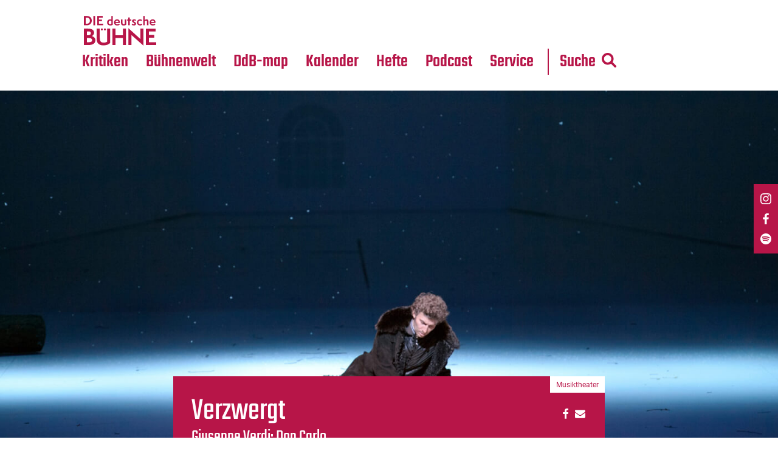

--- FILE ---
content_type: text/html; charset=UTF-8
request_url: https://www.die-deutsche-buehne.de/kritiken/verzwergt/
body_size: 18689
content:
<!DOCTYPE html>
<html xmlns="http://www.w3.org/1999/xhtml" lang="de-DE">
<head>
<title>Kritik: Giuseppe Verdi: Don Carlo | Salzburg | Die Deutsche Bühne</title>
<link rel="apple-touch-icon" sizes="57x57" href="https://www.die-deutsche-buehne.de/wp-content/themes/FGR/_favicon/apple-icon-57x57.png">
<link rel="apple-touch-icon" sizes="60x60" href="https://www.die-deutsche-buehne.de/wp-content/themes/FGR/_favicon/apple-icon-60x60.png">
<link rel="apple-touch-icon" sizes="72x72" href="https://www.die-deutsche-buehne.de/wp-content/themes/FGR/_favicon/apple-icon-72x72.png">
<link rel="apple-touch-icon" sizes="76x76" href="https://www.die-deutsche-buehne.de/wp-content/themes/FGR/_favicon/apple-icon-76x76.png">
<link rel="apple-touch-icon" sizes="114x114" href="https://www.die-deutsche-buehne.de/wp-content/themes/FGR/_favicon/apple-icon-114x114.png">
<link rel="apple-touch-icon" sizes="120x120" href="https://www.die-deutsche-buehne.de/wp-content/themes/FGR/_favicon/apple-icon-120x120.png">
<link rel="apple-touch-icon" sizes="144x144" href="https://www.die-deutsche-buehne.de/wp-content/themes/FGR/_favicon/apple-icon-144x144.png">
<link rel="apple-touch-icon" sizes="152x152" href="https://www.die-deutsche-buehne.de/wp-content/themes/FGR/_favicon/apple-icon-152x152.png">
<link rel="apple-touch-icon" sizes="180x180" href="https://www.die-deutsche-buehne.de/wp-content/themes/FGR/_favicon/apple-icon-180x180.png">
<link rel="icon" type="image/png" sizes="192x192"  href="https://www.die-deutsche-buehne.de/wp-content/themes/FGR/_favicon/android-icon-192x192.png">
<link rel="icon" type="image/png" sizes="32x32" href="https://www.die-deutsche-buehne.de/wp-content/themes/FGR/_favicon/favicon-32x32.png">
<link rel="icon" type="image/png" sizes="96x96" href="https://www.die-deutsche-buehne.de/wp-content/themes/FGR/_favicon/favicon-96x96.png">
<link rel="icon" type="image/png" sizes="16x16" href="https://www.die-deutsche-buehne.de/wp-content/themes/FGR/_favicon/favicon-16x16.png">
<link rel="manifest" href="https://www.die-deutsche-buehne.de/wp-content/themes/FGR/_favicon/manifest.json">
<meta name="msapplication-TileColor" content="#ffffff">
<meta name="msapplication-TileImage" content="https://www.die-deutsche-buehne.de/wp-content/themes/FGR/_favicon/ms-icon-144x144.png">
<meta name="theme-color" content="#ffffff">
<meta name="language" content="de" />
<meta http-equiv="x-ua-compatible" content="ie=edge">
<meta name="content-language" content="de" />
<meta name="publisher" content="Die Deutsche Bühne" />
<meta name="author" content="Die Deutsche Bühne" />
<meta name='viewport' content='width=device-width, initial-scale=1, maximum-scale=1, user-scalable=no' />
<style>
/* teko-500 - latin */
@font-face {
  font-family: 'Teko';
  font-style: normal;
  font-display: swap;
  font-weight: 500;
  src: url('https://www.die-deutsche-buehne.de/wp-content/themes/FGR/_fonts/teko-v15-latin-500.eot'); /* IE9 Compat Modes */
  src: local(''),
       url('https://www.die-deutsche-buehne.de/wp-content/themes/FGR/_fonts/teko-v15-latin-500.eot?#iefix') format('embedded-opentype'), /* IE6-IE8 */
       url('https://www.die-deutsche-buehne.de/wp-content/themes/FGR/_fonts/teko-v15-latin-500.woff2') format('woff2'), /* Super Modern Browsers */
       url('https://www.die-deutsche-buehne.de/wp-content/themes/FGR/_fonts/teko-v15-latin-500.woff') format('woff'), /* Modern Browsers */
       url('https://www.die-deutsche-buehne.de/wp-content/themes/FGR/_fonts/teko-v15-latin-500.ttf') format('truetype'), /* Safari, Android, iOS */
       url('https://www.die-deutsche-buehne.de/wp-content/themes/FGR/_fonts/teko-v15-latin-500.svg#Teko') format('svg'); /* Legacy iOS */
}
/* teko-regular - latin */
@font-face {
  font-family: 'Teko';
  font-style: normal;
  font-display: swap;
  font-weight: 400;
  src: url('https://www.die-deutsche-buehne.de/wp-content/themes/FGR/_fonts/teko-v15-latin-regular.eot'); /* IE9 Compat Modes */
  src: local(''),
       url('https://www.die-deutsche-buehne.de/wp-content/themes/FGR/_fonts/teko-v15-latin-regular.eot?#iefix') format('embedded-opentype'), /* IE6-IE8 */
       url('https://www.die-deutsche-buehne.de/wp-content/themes/FGR/_fonts/teko-v15-latin-regular.woff2') format('woff2'), /* Super Modern Browsers */
       url('https://www.die-deutsche-buehne.de/wp-content/themes/FGR/_fonts/teko-v15-latin-regular.woff') format('woff'), /* Modern Browsers */
       url('https://www.die-deutsche-buehne.de/wp-content/themes/FGR/_fonts/teko-v15-latin-regular.ttf') format('truetype'), /* Safari, Android, iOS */
       url('https://www.die-deutsche-buehne.de/wp-content/themes/FGR/_fonts/teko-v15-latin-regular.svg#Teko') format('svg'); /* Legacy iOS */
}

/* roboto-regular - latin */
@font-face {
  font-family: 'Roboto';
  font-style: normal;
  font-display: swap;
  font-weight: 400;
  src: url('https://www.die-deutsche-buehne.de/wp-content/themes/FGR/_fonts/roboto-v29-latin-regular.eot'); /* IE9 Compat Modes */
  src: local(''),
       url('https://www.die-deutsche-buehne.de/wp-content/themes/FGR/_fonts/roboto-v29-latin-regular.eot?#iefix') format('embedded-opentype'), /* IE6-IE8 */
       url('https://www.die-deutsche-buehne.de/wp-content/themes/FGR/_fonts/roboto-v29-latin-regular.woff2') format('woff2'), /* Super Modern Browsers */
       url('https://www.die-deutsche-buehne.de/wp-content/themes/FGR/_fonts/roboto-v29-latin-regular.woff') format('woff'), /* Modern Browsers */
       url('https://www.die-deutsche-buehne.de/wp-content/themes/FGR/_fonts/roboto-v29-latin-regular.ttf') format('truetype'), /* Safari, Android, iOS */
       url('https://www.die-deutsche-buehne.de/wp-content/themes/FGR/_fonts/roboto-v29-latin-regular.svg#Roboto') format('svg'); /* Legacy iOS */
}

/* crimson-pro-regular - latin */
@font-face {
  font-family: 'Crimson Pro';
  font-style: normal;
  font-display: swap;
  font-weight: 400;
  src: url('https://www.die-deutsche-buehne.de/wp-content/themes/FGR/_fonts/crimson-pro-v21-latin-regular.eot'); /* IE9 Compat Modes */
  src: local(''),
       url('https://www.die-deutsche-buehne.de/wp-content/themes/FGR/_fonts/crimson-pro-v21-latin-regular.eot?#iefix') format('embedded-opentype'), /* IE6-IE8 */
       url('https://www.die-deutsche-buehne.de/wp-content/themes/FGR/_fonts/crimson-pro-v21-latin-regular.woff2') format('woff2'), /* Super Modern Browsers */
       url('https://www.die-deutsche-buehne.de/wp-content/themes/FGR/_fonts/crimson-pro-v21-latin-regular.woff') format('woff'), /* Modern Browsers */
       url('https://www.die-deutsche-buehne.de/wp-content/themes/FGR/_fonts/crimson-pro-v21-latin-regular.ttf') format('truetype'), /* Safari, Android, iOS */
       url('https://www.die-deutsche-buehne.de/wp-content/themes/FGR/_fonts/crimson-pro-v21-latin-regular.svg#CrimsonPro') format('svg'); /* Legacy iOS */
}
/* crimson-pro-700 - latin */
@font-face {
  font-family: 'Crimson Pro';
  font-style: normal;
  font-display: swap;
  font-weight: 700;
  src: url('https://www.die-deutsche-buehne.de/wp-content/themes/FGR/_fonts/crimson-pro-v21-latin-700.eot'); /* IE9 Compat Modes */
  src: local(''),
       url('https://www.die-deutsche-buehne.de/wp-content/themes/FGR/_fonts/crimson-pro-v21-latin-700.eot?#iefix') format('embedded-opentype'), /* IE6-IE8 */
       url('https://www.die-deutsche-buehne.de/wp-content/themes/FGR/_fonts/crimson-pro-v21-latin-700.woff2') format('woff2'), /* Super Modern Browsers */
       url('https://www.die-deutsche-buehne.de/wp-content/themes/FGR/_fonts/crimson-pro-v21-latin-700.woff') format('woff'), /* Modern Browsers */
       url('https://www.die-deutsche-buehne.de/wp-content/themes/FGR/_fonts/crimson-pro-v21-latin-700.ttf') format('truetype'), /* Safari, Android, iOS */
       url('https://www.die-deutsche-buehne.de/wp-content/themes/FGR/_fonts/crimson-pro-v21-latin-700.svg#CrimsonPro') format('svg'); /* Legacy iOS */
}
  </style>
<link rel="pingback" href="https://www.die-deutsche-buehne.de/xmlrpc.php" />
<script src="https://www.die-deutsche-buehne.de/wp-content/themes/FGR/_js/jquery.min.js"></script>
<script src="https://www.die-deutsche-buehne.de/wp-content/themes/FGR/_js/slick.js"></script>

<link rel="stylesheet" href="https://www.die-deutsche-buehne.de/wp-content/themes/FGR/_css/grid.css">
<link rel="stylesheet" href="https://www.die-deutsche-buehne.de/wp-content/themes/FGR/_css/fgr-theme.css">
<link rel="stylesheet" href="https://www.die-deutsche-buehne.de/wp-content/themes/FGR/_css/menu.css">
<link rel="stylesheet" href="https://www.die-deutsche-buehne.de/wp-content/themes/FGR/_css/hamburgers.min.css">

<link href="https://www.die-deutsche-buehne.de/wp-content/themes/FGR/_e-reader/dflip/css/dflip.min.css" rel="stylesheet" type="text/css">
<link href="https://www.die-deutsche-buehne.de/wp-content/themes/FGR/_e-reader/dflip/css/themify-icons.min.css" rel="stylesheet" type="text/css">

<link rel="stylesheet" href="https://www.die-deutsche-buehne.de/wp-content/themes/FGR/_css/baguetteBox.min.css">
<script src="https://www.die-deutsche-buehne.de/wp-content/themes/FGR/_js/baguetteBox.min.js"></script>

<script src="https://www.die-deutsche-buehne.de/wp-content/themes/FGR/_js/fgr-theme.js"></script>
<script>window.MSInputMethodContext && document.documentMode && document.write('<script src="https://www.die-deutsche-buehne.de/wp-content/themes/FGR/resources/_js/ie11CustomProperties.js"><\x2fscript>');</script>

<style>
	body {
	--primaryColor: #b71548;
    --secondaryColor:#b71548;
	--linkColor:#b71548;
	--tertiaryColor:#e94b61;
	}
</style>

<meta name='robots' content='index, follow, max-image-preview:large, max-snippet:-1, max-video-preview:-1' />

	<!-- This site is optimized with the Yoast SEO plugin v26.8 - https://yoast.com/product/yoast-seo-wordpress/ -->
	<meta name="description" content="Ausnahmsweise wollen wir einmal kurz in die Untiefen des Boulevards abtauchen. Jonas Kaufmann und Peter Stein hatten Krach, weil der Startenor sich vom" />
	<link rel="canonical" href="https://www.die-deutsche-buehne.de/kritiken/verzwergt/" />
	<meta property="og:locale" content="de_DE" />
	<meta property="og:type" content="article" />
	<meta property="og:title" content="Kritik: Giuseppe Verdi: Don Carlo | Salzburg | Die Deutsche Bühne" />
	<meta property="og:description" content="Ausnahmsweise wollen wir einmal kurz in die Untiefen des Boulevards abtauchen. Jonas Kaufmann und Peter Stein hatten Krach, weil der Startenor sich vom" />
	<meta property="og:url" content="https://www.die-deutsche-buehne.de/kritiken/verzwergt/" />
	<meta property="og:site_name" content="Die Deutsche Bühne" />
	<meta property="article:publisher" content="https://www.facebook.com/diedeutschebuehne/" />
	<meta property="og:image" content="https://www.die-deutsche-buehne.de/wp-content/uploads/2018/10/kk_mt_salzburg_doncarlo-scaled.jpg" />
	<meta property="og:image:width" content="2560" />
	<meta property="og:image:height" content="1119" />
	<meta property="og:image:type" content="image/jpeg" />
	<meta name="twitter:card" content="summary_large_image" />
	<meta name="twitter:site" content="@theatermagazin" />
	<script type="application/ld+json" class="yoast-schema-graph">{"@context":"https://schema.org","@graph":[{"@type":"WebPage","@id":"https://www.die-deutsche-buehne.de/kritiken/verzwergt/","url":"https://www.die-deutsche-buehne.de/kritiken/verzwergt/","name":"Kritik: Giuseppe Verdi: Don Carlo | Salzburg | Die Deutsche Bühne","isPartOf":{"@id":"https://www.die-deutsche-buehne.de/#website"},"primaryImageOfPage":{"@id":"https://www.die-deutsche-buehne.de/kritiken/verzwergt/#primaryimage"},"image":{"@id":"https://www.die-deutsche-buehne.de/kritiken/verzwergt/#primaryimage"},"thumbnailUrl":"https://www.die-deutsche-buehne.de/wp-content/uploads/2018/10/kk_mt_salzburg_doncarlo-scaled.jpg","datePublished":"2013-08-14T16:15:42+00:00","description":"Ausnahmsweise wollen wir einmal kurz in die Untiefen des Boulevards abtauchen. Jonas Kaufmann und Peter Stein hatten Krach, weil der Startenor sich vom","breadcrumb":{"@id":"https://www.die-deutsche-buehne.de/kritiken/verzwergt/#breadcrumb"},"inLanguage":"de","potentialAction":[{"@type":"ReadAction","target":["https://www.die-deutsche-buehne.de/kritiken/verzwergt/"]}]},{"@type":"ImageObject","inLanguage":"de","@id":"https://www.die-deutsche-buehne.de/kritiken/verzwergt/#primaryimage","url":"https://www.die-deutsche-buehne.de/wp-content/uploads/2018/10/kk_mt_salzburg_doncarlo-scaled.jpg","contentUrl":"https://www.die-deutsche-buehne.de/wp-content/uploads/2018/10/kk_mt_salzburg_doncarlo-scaled.jpg","width":1500,"height":656,"caption":"kk_mt_salzburg_doncarlo.jpg"},{"@type":"BreadcrumbList","@id":"https://www.die-deutsche-buehne.de/kritiken/verzwergt/#breadcrumb","itemListElement":[{"@type":"ListItem","position":1,"name":"Kritiken","item":"https://www.die-deutsche-buehne.de/kritiken/"},{"@type":"ListItem","position":2,"name":"Giuseppe Verdi: Don Carlo"}]},{"@type":"WebSite","@id":"https://www.die-deutsche-buehne.de/#website","url":"https://www.die-deutsche-buehne.de/","name":"Die Deutsche Bühne","description":"","publisher":{"@id":"https://www.die-deutsche-buehne.de/#organization"},"potentialAction":[{"@type":"SearchAction","target":{"@type":"EntryPoint","urlTemplate":"https://www.die-deutsche-buehne.de/?s={search_term_string}"},"query-input":{"@type":"PropertyValueSpecification","valueRequired":true,"valueName":"search_term_string"}}],"inLanguage":"de"},{"@type":"Organization","@id":"https://www.die-deutsche-buehne.de/#organization","name":"Die Deutsche Bühne","url":"https://www.die-deutsche-buehne.de/","logo":{"@type":"ImageObject","inLanguage":"de","@id":"https://www.die-deutsche-buehne.de/#/schema/logo/image/","url":"https://www.die-deutsche-buehne.de/wp-content/uploads/2023/05/Logo-DdB-1.jpg","contentUrl":"https://www.die-deutsche-buehne.de/wp-content/uploads/2023/05/Logo-DdB-1.jpg","width":1042,"height":1042,"caption":"Die Deutsche Bühne"},"image":{"@id":"https://www.die-deutsche-buehne.de/#/schema/logo/image/"},"sameAs":["https://www.facebook.com/diedeutschebuehne/","https://x.com/theatermagazin","https://www.instagram.com/diedeutschebuehne/"]}]}</script>
	<!-- / Yoast SEO plugin. -->


<link rel='dns-prefetch' href='//www.die-deutsche-buehne.de' />
<link rel="alternate" title="oEmbed (JSON)" type="application/json+oembed" href="https://www.die-deutsche-buehne.de/wp-json/oembed/1.0/embed?url=https%3A%2F%2Fwww.die-deutsche-buehne.de%2Fkritiken%2Fverzwergt%2F" />
<link rel="alternate" title="oEmbed (XML)" type="text/xml+oembed" href="https://www.die-deutsche-buehne.de/wp-json/oembed/1.0/embed?url=https%3A%2F%2Fwww.die-deutsche-buehne.de%2Fkritiken%2Fverzwergt%2F&#038;format=xml" />
<style id='wp-img-auto-sizes-contain-inline-css' type='text/css'>
img:is([sizes=auto i],[sizes^="auto," i]){contain-intrinsic-size:3000px 1500px}
/*# sourceURL=wp-img-auto-sizes-contain-inline-css */
</style>
<style id='wp-block-library-inline-css' type='text/css'>
:root{--wp-block-synced-color:#7a00df;--wp-block-synced-color--rgb:122,0,223;--wp-bound-block-color:var(--wp-block-synced-color);--wp-editor-canvas-background:#ddd;--wp-admin-theme-color:#007cba;--wp-admin-theme-color--rgb:0,124,186;--wp-admin-theme-color-darker-10:#006ba1;--wp-admin-theme-color-darker-10--rgb:0,107,160.5;--wp-admin-theme-color-darker-20:#005a87;--wp-admin-theme-color-darker-20--rgb:0,90,135;--wp-admin-border-width-focus:2px}@media (min-resolution:192dpi){:root{--wp-admin-border-width-focus:1.5px}}.wp-element-button{cursor:pointer}:root .has-very-light-gray-background-color{background-color:#eee}:root .has-very-dark-gray-background-color{background-color:#313131}:root .has-very-light-gray-color{color:#eee}:root .has-very-dark-gray-color{color:#313131}:root .has-vivid-green-cyan-to-vivid-cyan-blue-gradient-background{background:linear-gradient(135deg,#00d084,#0693e3)}:root .has-purple-crush-gradient-background{background:linear-gradient(135deg,#34e2e4,#4721fb 50%,#ab1dfe)}:root .has-hazy-dawn-gradient-background{background:linear-gradient(135deg,#faaca8,#dad0ec)}:root .has-subdued-olive-gradient-background{background:linear-gradient(135deg,#fafae1,#67a671)}:root .has-atomic-cream-gradient-background{background:linear-gradient(135deg,#fdd79a,#004a59)}:root .has-nightshade-gradient-background{background:linear-gradient(135deg,#330968,#31cdcf)}:root .has-midnight-gradient-background{background:linear-gradient(135deg,#020381,#2874fc)}:root{--wp--preset--font-size--normal:16px;--wp--preset--font-size--huge:42px}.has-regular-font-size{font-size:1em}.has-larger-font-size{font-size:2.625em}.has-normal-font-size{font-size:var(--wp--preset--font-size--normal)}.has-huge-font-size{font-size:var(--wp--preset--font-size--huge)}.has-text-align-center{text-align:center}.has-text-align-left{text-align:left}.has-text-align-right{text-align:right}.has-fit-text{white-space:nowrap!important}#end-resizable-editor-section{display:none}.aligncenter{clear:both}.items-justified-left{justify-content:flex-start}.items-justified-center{justify-content:center}.items-justified-right{justify-content:flex-end}.items-justified-space-between{justify-content:space-between}.screen-reader-text{border:0;clip-path:inset(50%);height:1px;margin:-1px;overflow:hidden;padding:0;position:absolute;width:1px;word-wrap:normal!important}.screen-reader-text:focus{background-color:#ddd;clip-path:none;color:#444;display:block;font-size:1em;height:auto;left:5px;line-height:normal;padding:15px 23px 14px;text-decoration:none;top:5px;width:auto;z-index:100000}html :where(.has-border-color){border-style:solid}html :where([style*=border-top-color]){border-top-style:solid}html :where([style*=border-right-color]){border-right-style:solid}html :where([style*=border-bottom-color]){border-bottom-style:solid}html :where([style*=border-left-color]){border-left-style:solid}html :where([style*=border-width]){border-style:solid}html :where([style*=border-top-width]){border-top-style:solid}html :where([style*=border-right-width]){border-right-style:solid}html :where([style*=border-bottom-width]){border-bottom-style:solid}html :where([style*=border-left-width]){border-left-style:solid}html :where(img[class*=wp-image-]){height:auto;max-width:100%}:where(figure){margin:0 0 1em}html :where(.is-position-sticky){--wp-admin--admin-bar--position-offset:var(--wp-admin--admin-bar--height,0px)}@media screen and (max-width:600px){html :where(.is-position-sticky){--wp-admin--admin-bar--position-offset:0px}}

/*# sourceURL=wp-block-library-inline-css */
</style><style id='global-styles-inline-css' type='text/css'>
:root{--wp--preset--aspect-ratio--square: 1;--wp--preset--aspect-ratio--4-3: 4/3;--wp--preset--aspect-ratio--3-4: 3/4;--wp--preset--aspect-ratio--3-2: 3/2;--wp--preset--aspect-ratio--2-3: 2/3;--wp--preset--aspect-ratio--16-9: 16/9;--wp--preset--aspect-ratio--9-16: 9/16;--wp--preset--color--black: #000000;--wp--preset--color--cyan-bluish-gray: #abb8c3;--wp--preset--color--white: #ffffff;--wp--preset--color--pale-pink: #f78da7;--wp--preset--color--vivid-red: #cf2e2e;--wp--preset--color--luminous-vivid-orange: #ff6900;--wp--preset--color--luminous-vivid-amber: #fcb900;--wp--preset--color--light-green-cyan: #7bdcb5;--wp--preset--color--vivid-green-cyan: #00d084;--wp--preset--color--pale-cyan-blue: #8ed1fc;--wp--preset--color--vivid-cyan-blue: #0693e3;--wp--preset--color--vivid-purple: #9b51e0;--wp--preset--gradient--vivid-cyan-blue-to-vivid-purple: linear-gradient(135deg,rgb(6,147,227) 0%,rgb(155,81,224) 100%);--wp--preset--gradient--light-green-cyan-to-vivid-green-cyan: linear-gradient(135deg,rgb(122,220,180) 0%,rgb(0,208,130) 100%);--wp--preset--gradient--luminous-vivid-amber-to-luminous-vivid-orange: linear-gradient(135deg,rgb(252,185,0) 0%,rgb(255,105,0) 100%);--wp--preset--gradient--luminous-vivid-orange-to-vivid-red: linear-gradient(135deg,rgb(255,105,0) 0%,rgb(207,46,46) 100%);--wp--preset--gradient--very-light-gray-to-cyan-bluish-gray: linear-gradient(135deg,rgb(238,238,238) 0%,rgb(169,184,195) 100%);--wp--preset--gradient--cool-to-warm-spectrum: linear-gradient(135deg,rgb(74,234,220) 0%,rgb(151,120,209) 20%,rgb(207,42,186) 40%,rgb(238,44,130) 60%,rgb(251,105,98) 80%,rgb(254,248,76) 100%);--wp--preset--gradient--blush-light-purple: linear-gradient(135deg,rgb(255,206,236) 0%,rgb(152,150,240) 100%);--wp--preset--gradient--blush-bordeaux: linear-gradient(135deg,rgb(254,205,165) 0%,rgb(254,45,45) 50%,rgb(107,0,62) 100%);--wp--preset--gradient--luminous-dusk: linear-gradient(135deg,rgb(255,203,112) 0%,rgb(199,81,192) 50%,rgb(65,88,208) 100%);--wp--preset--gradient--pale-ocean: linear-gradient(135deg,rgb(255,245,203) 0%,rgb(182,227,212) 50%,rgb(51,167,181) 100%);--wp--preset--gradient--electric-grass: linear-gradient(135deg,rgb(202,248,128) 0%,rgb(113,206,126) 100%);--wp--preset--gradient--midnight: linear-gradient(135deg,rgb(2,3,129) 0%,rgb(40,116,252) 100%);--wp--preset--font-size--small: 13px;--wp--preset--font-size--medium: 20px;--wp--preset--font-size--large: 36px;--wp--preset--font-size--x-large: 42px;--wp--preset--spacing--20: 0.44rem;--wp--preset--spacing--30: 0.67rem;--wp--preset--spacing--40: 1rem;--wp--preset--spacing--50: 1.5rem;--wp--preset--spacing--60: 2.25rem;--wp--preset--spacing--70: 3.38rem;--wp--preset--spacing--80: 5.06rem;--wp--preset--shadow--natural: 6px 6px 9px rgba(0, 0, 0, 0.2);--wp--preset--shadow--deep: 12px 12px 50px rgba(0, 0, 0, 0.4);--wp--preset--shadow--sharp: 6px 6px 0px rgba(0, 0, 0, 0.2);--wp--preset--shadow--outlined: 6px 6px 0px -3px rgb(255, 255, 255), 6px 6px rgb(0, 0, 0);--wp--preset--shadow--crisp: 6px 6px 0px rgb(0, 0, 0);}:where(.is-layout-flex){gap: 0.5em;}:where(.is-layout-grid){gap: 0.5em;}body .is-layout-flex{display: flex;}.is-layout-flex{flex-wrap: wrap;align-items: center;}.is-layout-flex > :is(*, div){margin: 0;}body .is-layout-grid{display: grid;}.is-layout-grid > :is(*, div){margin: 0;}:where(.wp-block-columns.is-layout-flex){gap: 2em;}:where(.wp-block-columns.is-layout-grid){gap: 2em;}:where(.wp-block-post-template.is-layout-flex){gap: 1.25em;}:where(.wp-block-post-template.is-layout-grid){gap: 1.25em;}.has-black-color{color: var(--wp--preset--color--black) !important;}.has-cyan-bluish-gray-color{color: var(--wp--preset--color--cyan-bluish-gray) !important;}.has-white-color{color: var(--wp--preset--color--white) !important;}.has-pale-pink-color{color: var(--wp--preset--color--pale-pink) !important;}.has-vivid-red-color{color: var(--wp--preset--color--vivid-red) !important;}.has-luminous-vivid-orange-color{color: var(--wp--preset--color--luminous-vivid-orange) !important;}.has-luminous-vivid-amber-color{color: var(--wp--preset--color--luminous-vivid-amber) !important;}.has-light-green-cyan-color{color: var(--wp--preset--color--light-green-cyan) !important;}.has-vivid-green-cyan-color{color: var(--wp--preset--color--vivid-green-cyan) !important;}.has-pale-cyan-blue-color{color: var(--wp--preset--color--pale-cyan-blue) !important;}.has-vivid-cyan-blue-color{color: var(--wp--preset--color--vivid-cyan-blue) !important;}.has-vivid-purple-color{color: var(--wp--preset--color--vivid-purple) !important;}.has-black-background-color{background-color: var(--wp--preset--color--black) !important;}.has-cyan-bluish-gray-background-color{background-color: var(--wp--preset--color--cyan-bluish-gray) !important;}.has-white-background-color{background-color: var(--wp--preset--color--white) !important;}.has-pale-pink-background-color{background-color: var(--wp--preset--color--pale-pink) !important;}.has-vivid-red-background-color{background-color: var(--wp--preset--color--vivid-red) !important;}.has-luminous-vivid-orange-background-color{background-color: var(--wp--preset--color--luminous-vivid-orange) !important;}.has-luminous-vivid-amber-background-color{background-color: var(--wp--preset--color--luminous-vivid-amber) !important;}.has-light-green-cyan-background-color{background-color: var(--wp--preset--color--light-green-cyan) !important;}.has-vivid-green-cyan-background-color{background-color: var(--wp--preset--color--vivid-green-cyan) !important;}.has-pale-cyan-blue-background-color{background-color: var(--wp--preset--color--pale-cyan-blue) !important;}.has-vivid-cyan-blue-background-color{background-color: var(--wp--preset--color--vivid-cyan-blue) !important;}.has-vivid-purple-background-color{background-color: var(--wp--preset--color--vivid-purple) !important;}.has-black-border-color{border-color: var(--wp--preset--color--black) !important;}.has-cyan-bluish-gray-border-color{border-color: var(--wp--preset--color--cyan-bluish-gray) !important;}.has-white-border-color{border-color: var(--wp--preset--color--white) !important;}.has-pale-pink-border-color{border-color: var(--wp--preset--color--pale-pink) !important;}.has-vivid-red-border-color{border-color: var(--wp--preset--color--vivid-red) !important;}.has-luminous-vivid-orange-border-color{border-color: var(--wp--preset--color--luminous-vivid-orange) !important;}.has-luminous-vivid-amber-border-color{border-color: var(--wp--preset--color--luminous-vivid-amber) !important;}.has-light-green-cyan-border-color{border-color: var(--wp--preset--color--light-green-cyan) !important;}.has-vivid-green-cyan-border-color{border-color: var(--wp--preset--color--vivid-green-cyan) !important;}.has-pale-cyan-blue-border-color{border-color: var(--wp--preset--color--pale-cyan-blue) !important;}.has-vivid-cyan-blue-border-color{border-color: var(--wp--preset--color--vivid-cyan-blue) !important;}.has-vivid-purple-border-color{border-color: var(--wp--preset--color--vivid-purple) !important;}.has-vivid-cyan-blue-to-vivid-purple-gradient-background{background: var(--wp--preset--gradient--vivid-cyan-blue-to-vivid-purple) !important;}.has-light-green-cyan-to-vivid-green-cyan-gradient-background{background: var(--wp--preset--gradient--light-green-cyan-to-vivid-green-cyan) !important;}.has-luminous-vivid-amber-to-luminous-vivid-orange-gradient-background{background: var(--wp--preset--gradient--luminous-vivid-amber-to-luminous-vivid-orange) !important;}.has-luminous-vivid-orange-to-vivid-red-gradient-background{background: var(--wp--preset--gradient--luminous-vivid-orange-to-vivid-red) !important;}.has-very-light-gray-to-cyan-bluish-gray-gradient-background{background: var(--wp--preset--gradient--very-light-gray-to-cyan-bluish-gray) !important;}.has-cool-to-warm-spectrum-gradient-background{background: var(--wp--preset--gradient--cool-to-warm-spectrum) !important;}.has-blush-light-purple-gradient-background{background: var(--wp--preset--gradient--blush-light-purple) !important;}.has-blush-bordeaux-gradient-background{background: var(--wp--preset--gradient--blush-bordeaux) !important;}.has-luminous-dusk-gradient-background{background: var(--wp--preset--gradient--luminous-dusk) !important;}.has-pale-ocean-gradient-background{background: var(--wp--preset--gradient--pale-ocean) !important;}.has-electric-grass-gradient-background{background: var(--wp--preset--gradient--electric-grass) !important;}.has-midnight-gradient-background{background: var(--wp--preset--gradient--midnight) !important;}.has-small-font-size{font-size: var(--wp--preset--font-size--small) !important;}.has-medium-font-size{font-size: var(--wp--preset--font-size--medium) !important;}.has-large-font-size{font-size: var(--wp--preset--font-size--large) !important;}.has-x-large-font-size{font-size: var(--wp--preset--font-size--x-large) !important;}
/*# sourceURL=global-styles-inline-css */
</style>

<style id='classic-theme-styles-inline-css' type='text/css'>
/*! This file is auto-generated */
.wp-block-button__link{color:#fff;background-color:#32373c;border-radius:9999px;box-shadow:none;text-decoration:none;padding:calc(.667em + 2px) calc(1.333em + 2px);font-size:1.125em}.wp-block-file__button{background:#32373c;color:#fff;text-decoration:none}
/*# sourceURL=/wp-includes/css/classic-themes.min.css */
</style>
<link rel='stylesheet' id='mapsmarkerpro-css' href='https://www.die-deutsche-buehne.de/wp-content/plugins/maps-marker-pro/css/mapsmarkerpro.css?ver=4.31.2' type='text/css' media='all' />
<link rel='stylesheet' id='search-filter-plugin-styles-css' href='https://www.die-deutsche-buehne.de/wp-content/plugins/search-filter-pro/public/assets/css/search-filter.min.css?ver=2.5.21' type='text/css' media='all' />
<link rel='stylesheet' id='borlabs-cookie-custom-css' href='https://www.die-deutsche-buehne.de/wp-content/cache/borlabs-cookie/1/borlabs-cookie-1-de.css?ver=3.3.23-56' type='text/css' media='all' />
<script type="text/javascript" src="https://www.die-deutsche-buehne.de/wp-includes/js/jquery/jquery.min.js?ver=3.7.1" id="jquery-core-js"></script>
<script type="text/javascript" src="https://www.die-deutsche-buehne.de/wp-includes/js/jquery/jquery-migrate.min.js?ver=3.4.1" id="jquery-migrate-js"></script>
<script type="text/javascript" id="search-filter-plugin-build-js-extra">
/* <![CDATA[ */
var SF_LDATA = {"ajax_url":"https://www.die-deutsche-buehne.de/wp-admin/admin-ajax.php","home_url":"https://www.die-deutsche-buehne.de/","extensions":[]};
//# sourceURL=search-filter-plugin-build-js-extra
/* ]]> */
</script>
<script type="text/javascript" src="https://www.die-deutsche-buehne.de/wp-content/plugins/search-filter-pro/public/assets/js/search-filter-build.min.js?ver=2.5.21" id="search-filter-plugin-build-js"></script>
<script type="text/javascript" src="https://www.die-deutsche-buehne.de/wp-content/plugins/search-filter-pro/public/assets/js/chosen.jquery.min.js?ver=2.5.21" id="search-filter-plugin-chosen-js"></script>
<script data-no-optimize="1" data-no-minify="1" data-cfasync="false" type="text/javascript" src="https://www.die-deutsche-buehne.de/wp-content/cache/borlabs-cookie/1/borlabs-cookie-config-de.json.js?ver=3.3.23-74" id="borlabs-cookie-config-js"></script>
<script data-no-optimize="1" data-no-minify="1" data-cfasync="false" type="text/javascript" src="https://www.die-deutsche-buehne.de/wp-content/plugins/borlabs-cookie/assets/javascript/borlabs-cookie-prioritize.min.js?ver=3.3.23" id="borlabs-cookie-prioritize-js"></script>
<link rel="https://api.w.org/" href="https://www.die-deutsche-buehne.de/wp-json/" /><link rel='shortlink' href='https://www.die-deutsche-buehne.de/?p=135293' />

<!-- This site is using AdRotate v5.16 to display their advertisements - https://ajdg.solutions/ -->
<!-- AdRotate CSS -->
<style type="text/css" media="screen">
	.g { margin:0px; padding:0px; overflow:hidden; line-height:1; zoom:1; }
	.g img { height:auto; }
	.g-col { position:relative; float:left; }
	.g-col:first-child { margin-left: 0; }
	.g-col:last-child { margin-right: 0; }
	@media only screen and (max-width: 480px) {
		.g-col, .g-dyn, .g-single { width:100%; margin-left:0; margin-right:0; }
	}
</style>
<!-- /AdRotate CSS -->


<link rel='stylesheet' id='shariffcss-css' href='https://www.die-deutsche-buehne.de/wp-content/plugins/shariff/css/shariff.min.css?ver=4.6.15' type='text/css' media='all' />
</head>

<body class="wp-singular kritik-template-default single single-kritik postid-135293 wp-theme-FGR kritik-verzwergt" id="body">	

<div id="overallwrap">

	<div class="v-sm-wrap">
		<a href="https://www.instagram.com/diedeutschebuehne/" target="_blank">
			<svg version="1.1" id="Ebene_1" xmlns="http://www.w3.org/2000/svg" width="18" height="18" viewBox="0 0 256 256">
			<style type="text/css">
				.st0{fill:#FFFFFF;}
			</style>
			<g>
				<path class="st0" d="M128,23.1c34.2,0,38.2,0.1,51.7,0.7c12.5,0.6,19.3,2.7,23.8,4.4c6,2.3,10.2,5.1,14.7,9.6s7.3,8.7,9.6,14.7
					c1.8,4.5,3.8,11.3,4.4,23.8c0.6,13.5,0.7,17.5,0.7,51.7s-0.1,38.2-0.7,51.7c-0.6,12.5-2.7,19.3-4.4,23.8c-2.3,6-5.1,10.2-9.6,14.7
					c-4.5,4.5-8.7,7.3-14.7,9.6c-4.5,1.8-11.3,3.8-23.8,4.4c-13.5,0.6-17.5,0.7-51.7,0.7s-38.2-0.1-51.7-0.7
					c-12.5-0.6-19.3-2.7-23.8-4.4c-6-2.3-10.2-5.1-14.7-9.6c-4.5-4.5-7.3-8.7-9.6-14.7c-1.8-4.5-3.8-11.3-4.4-23.8
					c-0.6-13.5-0.7-17.5-0.7-51.7s0.1-38.2,0.7-51.7c0.6-12.5,2.7-19.3,4.4-23.8c2.3-6,5.1-10.2,9.6-14.7s8.7-7.3,14.7-9.6
					c4.5-1.8,11.3-3.8,23.8-4.4C89.8,23.2,93.8,23.1,128,23.1 M128,0C93.2,0,88.9,0.1,75.2,0.8C61.6,1.4,52.3,3.6,44.2,6.7
					c-8.4,3.3-15.6,7.6-22.7,14.8S10,35.7,6.7,44.2c-3.2,8.1-5.3,17.4-5.9,31.1C0.1,88.9,0,93.2,0,128s0.1,39.1,0.8,52.8
					c0.6,13.6,2.8,22.9,5.9,31.1c3.3,8.4,7.6,15.6,14.8,22.7c7.1,7.1,14.3,11.5,22.7,14.8c8.1,3.2,17.4,5.3,31.1,5.9
					c13.7,0.6,18,0.8,52.8,0.8s39.1-0.1,52.8-0.8c13.6-0.6,22.9-2.8,31.1-5.9c8.4-3.3,15.6-7.6,22.7-14.8c7.1-7.1,11.5-14.3,14.8-22.7
					c3.2-8.1,5.3-17.4,5.9-31.1c0.6-13.7,0.8-18,0.8-52.8s-0.1-39.1-0.8-52.8c-0.6-13.6-2.8-22.9-5.9-31.1c-3.3-8.4-7.6-15.6-14.8-22.7
					S220.3,10,211.8,6.7c-8.1-3.2-17.4-5.3-31.1-5.9C167.1,0.1,162.8,0,128,0z M128,62.3c-36.3,0-65.7,29.4-65.7,65.7
					s29.4,65.7,65.7,65.7s65.7-29.4,65.7-65.7S164.3,62.3,128,62.3z M128,170.7c-23.6,0-42.7-19.1-42.7-42.7s19.1-42.7,42.7-42.7
					s42.7,19.1,42.7,42.7S151.6,170.7,128,170.7z M211.7,59.7c0,8.5-6.9,15.4-15.4,15.4S181,68.2,181,59.7s6.9-15.4,15.4-15.4
					S211.7,51.2,211.7,59.7z"/>
			</g>
			</svg>
		</a>				
		<a href="https://www.facebook.com/diedeutschebuehne/" target="_blank ">
			<svg xmlns="http://www.w3.org/2000/svg" width="8.856" height="16.41" viewBox="0 0 8.856 16.41">
				<path id="Pfad_87" data-name="Pfad 87" d="M591.385,2595.064l.391-2.917h-3v-1.863c0-.844.245-1.42,1.5-1.42h1.6v-2.609a22.13,22.13,0,0,0-2.339-.115,3.583,3.583,0,0,0-3.9,3.856v2.151h-2.618v2.917h2.618v7.485h3.13v-7.485Z" transform="translate(-583.025 -2586.139)" fill="#fff"/>
			</svg>
		</a>

    <a href="https://open.spotify.com/show/1woKt8MChjUQzOzImoSOSn" target="_blank">
      <svg version="1.1" id="Ebene_1" xmlns="http://www.w3.org/2000/svg" xmlns:xlink="http://www.w3.org/1999/xlink" x="0px" y="0px"
        viewBox="0 0 24 24" style="enable-background:new 0 0 24 24;" xml:space="preserve">
      <style type="text/css">
        .st0{fill-rule:evenodd;clip-rule:evenodd;fill:#FFFFFF;}
      </style>
      <path class="st0" d="M19.1,10.6C15.2,8.3,8.8,8.1,5.2,9.3C4.6,9.4,3.9,9.1,3.8,8.5C3.6,7.9,3.9,7.3,4.5,7.1c4.2-1.3,11.3-1,15.7,1.6
        c0.5,0.3,0.7,1,0.4,1.5S19.6,11,19.1,10.6z M19,14c-0.3,0.4-0.8,0.6-1.3,0.3c-3.2-2-8.1-2.6-12-1.4c-0.5,0.1-1-0.1-1.2-0.6
        c-0.1-0.5,0.1-1,0.6-1.2c4.4-1.3,9.8-0.7,13.5,1.6C19.1,13,19.2,13.6,19,14z M17.5,17.3c-0.2,0.4-0.7,0.5-1,0.2
        c-2.8-1.7-6.4-2.1-10.5-1.2c-0.4,0.1-0.8-0.2-0.9-0.6c-0.1-0.4,0.2-0.8,0.6-0.9c4.6-1,8.5-0.6,11.7,1.3C17.6,16.5,17.7,17,17.5,17.3
        z M12,0C5.4,0,0,5.4,0,12c0,6.6,5.4,12,12,12c6.6,0,12-5.4,12-12C24,5.4,18.6,0,12,0z"/>
      </svg>
    </a>
	</div>

	<header  class="container-fluid">
			<div class="container">
				<div class="row">
				
						<div class="header-wrapper">
				
							<div class="col-auto logo-wrapper">
								<a href="https://www.die-deutsche-buehne.de">

									<svg id="logo" id="Gruppe_269" data-name="Gruppe 269" xmlns="http://www.w3.org/2000/svg" xmlns:xlink="http://www.w3.org/1999/xlink" width="140" height="58.636" viewBox="0 0 140 58.636">
                                    <defs>
                                        <clipPath id="clip-path">
                                        <rect id="Rechteck_500" data-name="Rechteck 500" width="140" height="58.636" fill="#9c842a"/>
                                        </clipPath>
                                    </defs>
                                    <g id="Gruppe_269-2" data-name="Gruppe 269" clip-path="url(#clip-path)">
                                        <path id="Pfad_3773" data-name="Pfad 3773" d="M0,140.548V109.015H7.748c6.54,0,12,1.708,12,8.331,0,2.708-2.624,5.249-4.54,6.04,2.874.667,7.123,3.291,7.123,7.665,0,5.915-4.249,9.5-13.038,9.5Zm8.414-18.786c3.207,0,5.082-1.333,5.082-3.832,0-2.833-2-3.541-4.582-3.541h-3v7.373Zm2,13.413c3.874,0,5.582-1.541,5.582-4.29,0-1.958-2.083-3.749-5.831-3.749H5.915v8.04Z" transform="translate(0 -83.078)" fill="#9c842a"/>
                                        <path id="Pfad_3774" data-name="Pfad 3774" d="M124.332,109.015h5.915v27.659c-2.457,2.541-6.623,4.624-13.08,4.624-8.331,0-13-4.082-13-12.371V109.015h5.915v16.5c0,7.914,1.625,10.5,8.039,10.5a11.4,11.4,0,0,0,6.207-1.666Z" transform="translate(-79.387 -83.078)" fill="#9c842a"/>
                                        <path id="Pfad_3775" data-name="Pfad 3775" d="M253.056,140.548V127.135H238.769v13.413h-5.915V109.015h5.915v12.746h14.287V109.015h5.915v31.533Z" transform="translate(-177.454 -83.078)" fill="#9c842a"/>
                                        <path id="Pfad_3776" data-name="Pfad 3776" d="M368.067,118.5l.083,19.245h-5.915l.083-32.408,23.16,20.953-.042-20.078h5.915l-.083,32.7Z" transform="translate(-276.053 -80.276)" fill="#9c842a"/>
                                        <path id="Pfad_3777" data-name="Pfad 3777" d="M504.223,140.639V109.19h18.744v5.332h-12.83v6.79h10.33v5.374h-10.33v8.581h14.121v5.374Z" transform="translate(-384.259 -83.212)" fill="#9c842a"/>
                                        <path id="Pfad_3778" data-name="Pfad 3778" d="M.2,24.333V6.349H5.668c5.393,0,9.764,3.112,9.764,9,0,5.726-4.086,8.98-10.334,8.98Zm5.464-3.065c3.326,0,6.153-1.615,6.153-5.987A5.551,5.551,0,0,0,6.1,9.414H3.577V21.268Z" transform="translate(-0.155 -4.838)" fill="#9c842a"/>
                                        <rect id="Rechteck_499" data-name="Rechteck 499" width="3.374" height="17.984" transform="translate(18.389 1.511)" fill="#9c842a"/>
                                        <path id="Pfad_3779" data-name="Pfad 3779" d="M108.441,24.385V6.448h10.691V9.489h-7.317v3.872h5.892v3.065h-5.892V21.32h8.054v3.065Z" transform="translate(-82.641 -4.914)" fill="#9c842a"/>
                                        <path id="Pfad_3780" data-name="Pfad 3780" d="M196.992,6.477h2.868V23.4a9.476,9.476,0,0,1-4.926,1.358c-3.153,0-6.174-1.992-6.174-5.78a5.721,5.721,0,0,1,5.868-6.065,4.39,4.39,0,0,1,2.365.657Zm0,9.677a3.357,3.357,0,0,0-2.277-.854c-1.8,0-2.934,1.511-2.934,3.678a3.227,3.227,0,0,0,3.153,3.437,4,4,0,0,0,2.058-.482Z" transform="translate(-143.85 -4.936)" fill="#9c842a"/>
                                        <path id="Pfad_3781" data-name="Pfad 3781" d="M256.066,44a7.9,7.9,0,0,1-4.8,1.379c-3.7,0-6.2-2.3-6.2-5.89a5.781,5.781,0,0,1,5.977-5.955c3.634,0,5.43,2.759,5.43,5.912v1.095h-8.517c.307,2.08,2.19,2.562,3.941,2.562a5.128,5.128,0,0,0,3.328-1.095Zm-2.452-5.605a2.521,2.521,0,0,0-2.54-2.627,3.021,3.021,0,0,0-3.109,2.627Z" transform="translate(-186.767 -25.554)" fill="#9c842a"/>
                                        <path id="Pfad_3782" data-name="Pfad 3782" d="M309.352,34.912h2.868v9.962a7.25,7.25,0,0,1-5.014,1.555c-2.977,0-5.079-1.445-5.079-4.335V34.912H305v6.525c0,2.189,1.226,2.693,2.518,2.693a3.085,3.085,0,0,0,1.839-.525Z" transform="translate(-230.245 -26.606)" fill="#9c842a"/>
                                        <path id="Pfad_3783" data-name="Pfad 3783" d="M354.675,34.038V25.126h-2.124V22.871h2.124V19.083h2.868v3.788H360.3v2.255h-2.758v8.911Z" transform="translate(-268.672 -14.543)" fill="#9c842a"/>
                                        <path id="Pfad_3784" data-name="Pfad 3784" d="M389.673,41.777a5.165,5.165,0,0,0,3.087,1.336c.679,0,1.467-.285,1.467-1.27,0-1.489-4.817-2.233-4.817-5.167,0-1.73,1.533-3.328,3.9-3.328a6,6,0,0,1,3.832,1.27l-1.029,1.97a3.726,3.726,0,0,0-2.3-1.073c-.744,0-1.379.372-1.379,1.007,0,1.708,4.729,2.058,4.729,5.211,0,2.167-1.642,3.525-4.2,3.525a7.24,7.24,0,0,1-4.335-1.423Z" transform="translate(-296.161 -25.414)" fill="#9c842a"/>
                                        <path id="Pfad_3785" data-name="Pfad 3785" d="M441.657,43.844a6.367,6.367,0,0,1-4.445,1.533,5.781,5.781,0,0,1-5.8-5.912,5.885,5.885,0,0,1,6.108-5.933,6.362,6.362,0,0,1,3.766,1.27L440.3,36.86a4.268,4.268,0,0,0-2.649-.985,3.37,3.37,0,0,0-3.306,3.613,3.379,3.379,0,0,0,3.284,3.569,4.987,4.987,0,0,0,3.131-1.182Z" transform="translate(-328.769 -25.554)" fill="#9c842a"/>
                                        <path id="Pfad_3786" data-name="Pfad 3786" d="M490.257,24.43V18.452c0-1.839-.241-3.022-1.97-3.022a3.448,3.448,0,0,0-2.387,1.248V24.43h-2.868V6.476H485.9v7.9a5.317,5.317,0,0,1,3.547-1.467c2.387,0,3.678,1.2,3.678,4.029V24.43Z" transform="translate(-368.11 -4.935)" fill="#9c842a"/>
                                        <path id="Pfad_3787" data-name="Pfad 3787" d="M545.829,44a7.9,7.9,0,0,1-4.795,1.379c-3.7,0-6.2-2.3-6.2-5.89a5.781,5.781,0,0,1,5.977-5.955c3.635,0,5.43,2.759,5.43,5.912v1.095h-8.517c.306,2.08,2.19,2.562,3.941,2.562A5.128,5.128,0,0,0,545,42.005Zm-2.452-5.605a2.521,2.521,0,0,0-2.54-2.627,3.021,3.021,0,0,0-3.109,2.627Z" transform="translate(-407.59 -25.554)" fill="#9c842a"/>
                                        <path id="Pfad_3788" data-name="Pfad 3788" d="M139.909,111.116a1.981,1.981,0,1,0-1.981-1.981,1.981,1.981,0,0,0,1.981,1.981" transform="translate(-105.112 -81.661)" fill="#9c842a"/>
                                        <path id="Pfad_3789" data-name="Pfad 3789" d="M164.884,111.116a1.981,1.981,0,1,0-1.981-1.981,1.981,1.981,0,0,0,1.981,1.981" transform="translate(-124.145 -81.661)" fill="#9c842a"/>
                                    </g>
                                    </svg>
								</a>
							</div>

						</div>

						<nav>
							<div class="wrap-collabsible"> 
								<input id="collapsible" class="toggle" type="checkbox" onclick="growDiv()">
								<label for="collapsible" class="lbl-toggle">
								<div class="hamburger hamburger--spin-r">
										<div class="hamburger-box">
										<div class="hamburger-inner"></div>
										</div>
									</div>
								</label>
								
								<div class="collapsible-content" id="expand-wrap">
									<div class="expand-inner">
										<div class="menu-hauptnavigation-container"><ul id="menu" class="menu"><li id="menu-item-31" class="menu-item menu-item-type-custom menu-item-object-custom menu-item-has-children menu-item-31"><a href="https://www.die-deutsche-buehne.de/kritiken/">Kritiken</a>
<ul class="sub-menu">
	<li id="menu-item-140936" class="menu-item menu-item-type-taxonomy menu-item-object-genre menu-item-140936"><a href="https://www.die-deutsche-buehne.de/sparten/schauspiel/">Schauspiel</a></li>
	<li id="menu-item-140937" class="menu-item menu-item-type-taxonomy menu-item-object-genre current-kritik-ancestor current-menu-parent current-kritik-parent menu-item-140937"><a href="https://www.die-deutsche-buehne.de/sparten/musiktheater/">Musiktheater</a></li>
	<li id="menu-item-140938" class="menu-item menu-item-type-taxonomy menu-item-object-genre menu-item-140938"><a href="https://www.die-deutsche-buehne.de/sparten/tanz/">Tanz</a></li>
	<li id="menu-item-140939" class="menu-item menu-item-type-taxonomy menu-item-object-genre menu-item-140939"><a href="https://www.die-deutsche-buehne.de/sparten/crossover/">Crossover</a></li>
</ul>
</li>
<li id="menu-item-32" class="menu-item menu-item-type-custom menu-item-object-custom menu-item-has-children menu-item-32"><a>Bühnenwelt</a>
<ul class="sub-menu">
	<li id="menu-item-140944" class="menu-item menu-item-type-taxonomy menu-item-object-label menu-item-140944"><a href="https://www.die-deutsche-buehne.de/kategorie/festivals/">Festivals &#038; Veranstaltungen</a></li>
	<li id="menu-item-144050" class="menu-item menu-item-type-taxonomy menu-item-object-label menu-item-144050"><a href="https://www.die-deutsche-buehne.de/kategorie/menschen-und-theater/">Menschen &#038; Theater</a></li>
	<li id="menu-item-148404" class="menu-item menu-item-type-custom menu-item-object-custom menu-item-148404"><a href="https://www.die-deutsche-buehne.de/kategorie/themen/">Themen</a></li>
	<li id="menu-item-148104" class="menu-item menu-item-type-custom menu-item-object-custom menu-item-148104"><a href="https://www.die-deutsche-buehne.de/kategorie/Internationales/">Internationales</a></li>
	<li id="menu-item-141783" class="menu-item menu-item-type-custom menu-item-object-custom menu-item-141783"><a href="https://www.die-deutsche-buehne.de/kategorie/nachruf/">Nachrufe</a></li>
	<li id="menu-item-140951" class="menu-item menu-item-type-taxonomy menu-item-object-label menu-item-140951"><a href="https://www.die-deutsche-buehne.de/kategorie/medientipp/">Medientipps</a></li>
</ul>
</li>
<li id="menu-item-148758" class="menu-item menu-item-type-custom menu-item-object-custom menu-item-148758"><a href="https://www.die-deutsche-buehne.de/theaterkarte/">DdB-map</a></li>
<li id="menu-item-33" class="menu-item menu-item-type-custom menu-item-object-custom menu-item-has-children menu-item-33"><a href="#">Kalender</a>
<ul class="sub-menu">
	<li id="menu-item-140997" class="menu-item menu-item-type-custom menu-item-object-custom menu-item-140997"><a target="_blank" href="https://premierensuche.die-deutsche-buehne.de">Premierensuche</a></li>
	<li id="menu-item-195" class="menu-item menu-item-type-post_type menu-item-object-page menu-item-195"><a href="https://www.die-deutsche-buehne.de/festival-planer/">Festival-Planer</a></li>
</ul>
</li>
<li id="menu-item-148410" class="menu-item menu-item-type-custom menu-item-object-custom menu-item-has-children menu-item-148410"><a>Hefte</a>
<ul class="sub-menu">
	<li id="menu-item-145432" class="menu-item menu-item-type-post_type_archive menu-item-object-heft menu-item-145432"><a href="https://www.die-deutsche-buehne.de/hefte/">Alle Hefte</a></li>
	<li id="menu-item-142164" class="menu-item menu-item-type-custom menu-item-object-custom menu-item-142164"><a href="https://www.die-deutsche-buehne.de/leseprobe/">Leseproben</a></li>
</ul>
</li>
<li id="menu-item-148508" class="menu-item menu-item-type-custom menu-item-object-custom menu-item-148508"><a href="https://www.die-deutsche-buehne.de/kategorie/podcast/">Podcast</a></li>
<li id="menu-item-35" class="menu-item menu-item-type-custom menu-item-object-custom menu-item-has-children menu-item-35"><a href="#">Service</a>
<ul class="sub-menu">
	<li id="menu-item-173" class="menu-item menu-item-type-custom menu-item-object-custom menu-item-173"><a target="_blank" href="https://sp-medien.de/die-deutsche-buehne/">Shop / Abo</a></li>
	<li id="menu-item-128" class="menu-item menu-item-type-post_type menu-item-object-page menu-item-128"><a href="https://www.die-deutsche-buehne.de/newsletter/">Newsletter</a></li>
	<li id="menu-item-171" class="menu-item menu-item-type-post_type menu-item-object-page menu-item-171"><a href="https://www.die-deutsche-buehne.de/redaktion/">Redaktion</a></li>
	<li id="menu-item-156186" class="menu-item menu-item-type-post_type menu-item-object-page menu-item-156186"><a href="https://www.die-deutsche-buehne.de/autorinnen-die-deutsche-buehne/">Autor:innen</a></li>
	<li id="menu-item-150" class="menu-item menu-item-type-post_type menu-item-object-page menu-item-150"><a href="https://www.die-deutsche-buehne.de/partner/">Partner</a></li>
	<li id="menu-item-127" class="menu-item menu-item-type-post_type menu-item-object-page menu-item-127"><a href="https://www.die-deutsche-buehne.de/mediadaten-die-deutsche-buehne/">Mediadaten</a></li>
</ul>
</li>
</ul></div>
										<a href="/suche/" class="search-menu-item">Suche
											<svg id="Gruppe_211" data-name="Gruppe 211" xmlns="http://www.w3.org/2000/svg" xmlns:xlink="http://www.w3.org/1999/xlink" width="24" height="24" viewBox="0 0 24 24">
											<defs>
												<clipPath id="clip-path">
												<rect id="Rechteck_424" data-name="Rechteck 424" width="24" height="24" fill="#7f8337"/>
												</clipPath>
											</defs>
											<g id="Gruppe_210" data-name="Gruppe 210" clip-path="url(#clip-path)">
												<path id="Pfad_3723" data-name="Pfad 3723" d="M23.452,20.8l-5.611-5.61a9.75,9.75,0,1,0-2.652,2.655l5.611,5.61A1.876,1.876,0,0,0,23.452,20.8M3.708,9.749a6,6,0,1,1,6,6,6.006,6.006,0,0,1-6-6" transform="translate(0 0)" fill="#7f8337"/>
											</g>
											</svg>

										</a>
									</div>
								</div>
							</div>
						</nav>		
				</div>	
			</div>	
		</header>	

<div id="contentwrap">
		
		
<section class="container-fluid p-v-0 p-h-0 slider-kritiken">
    <div class="row">   
        <div class="col-12">
            <div class="hero-slider-nav">
                <div class="slider-item">
                    <div class="img-wrap wrap-lws">

			                                        <img src="https://www.die-deutsche-buehne.de/wp-content/uploads/2018/10/kk_mt_salzburg_doncarlo-scaled.jpg" alt="kk_mt_salzburg_doncarlo.jpg" />
                                                
                    </div>
                </div>
            </div>

            <div class="container container-slider-info">
                <div>
                <div>
                    <div class="hero-slider-for">
                        <div class="slider-item">
                            <div class="slider-item-info slider-item-info-single">
                                
                                <h1 class="h2">
                                    Verzwergt                                </h1>

                                <div class="subline-wrap">
                                    <h3>
                                        Giuseppe Verdi:  
                                        Don Carlo                                    </h3>
                                </div>

                                <div class="meta-info">
                                    <p> 
                                        
                                        <span><strong>Theater:</strong></span><span>Salzburger Festspiele<span class="term-separator">, </span></span><span><strong>Premiere:</strong></span><span>13.08.2013</span><span><strong>Autor(in) der Vorlage:</strong></span><span>Friedrich Schiller</span><span><strong>Regie:</strong></span><span>Peter Stein</span><span><strong>Musikalische Leitung:</strong></span><span>Antonio Pappano</span>                                    </p>

                                    <p class="medialink"><span><a href="http://www.salzburgerfestspiele.at/oper/don-carlo-2013" target="_blank">Diashow auf der Homepage der Salzburger Festspiele</a></span></p>                                    
                                </div>
                            </div>
                        </div>
                    </div> 

                    <div class="share-sm-wrap">
                        <div class="cat-info">
                            Musiktheater<span class="term-separator">, </span>                        </div>

                        <div class="shariff shariff-align-flex-start shariff-widget-align-flex-start"><ul class="shariff-buttons theme-round orientation-horizontal buttonsize-small"><li class="shariff-button facebook shariff-nocustomcolor" style="background-color:#4273c8"><a href="https://www.facebook.com/sharer/sharer.php?u=https%3A%2F%2Fwww.die-deutsche-buehne.de%2Fkritiken%2Fverzwergt%2F" title="Bei Facebook teilen" aria-label="Bei Facebook teilen" role="button" rel="nofollow" class="shariff-link" style="; background-color:#3b5998; color:#fff" target="_blank"><span class="shariff-icon" style=""><svg width="32px" height="20px" xmlns="http://www.w3.org/2000/svg" viewBox="0 0 18 32"><path fill="#3b5998" d="M17.1 0.2v4.7h-2.8q-1.5 0-2.1 0.6t-0.5 1.9v3.4h5.2l-0.7 5.3h-4.5v13.6h-5.5v-13.6h-4.5v-5.3h4.5v-3.9q0-3.3 1.9-5.2t5-1.8q2.6 0 4.1 0.2z"/></svg></span></a></li><li class="shariff-button mailto shariff-nocustomcolor" style="background-color:#a8a8a8"><a href="mailto:?body=https%3A%2F%2Fwww.die-deutsche-buehne.de%2Fkritiken%2Fverzwergt%2F&subject=Giuseppe%20Verdi%3A%20Don%20Carlo" title="Per E-Mail versenden" aria-label="Per E-Mail versenden" role="button" rel="noopener nofollow" class="shariff-link" style="; background-color:#999; color:#fff"><span class="shariff-icon" style=""><svg width="32px" height="20px" xmlns="http://www.w3.org/2000/svg" viewBox="0 0 32 32"><path fill="#999" d="M32 12.7v14.2q0 1.2-0.8 2t-2 0.9h-26.3q-1.2 0-2-0.9t-0.8-2v-14.2q0.8 0.9 1.8 1.6 6.5 4.4 8.9 6.1 1 0.8 1.6 1.2t1.7 0.9 2 0.4h0.1q0.9 0 2-0.4t1.7-0.9 1.6-1.2q3-2.2 8.9-6.1 1-0.7 1.8-1.6zM32 7.4q0 1.4-0.9 2.7t-2.2 2.2q-6.7 4.7-8.4 5.8-0.2 0.1-0.7 0.5t-1 0.7-0.9 0.6-1.1 0.5-0.9 0.2h-0.1q-0.4 0-0.9-0.2t-1.1-0.5-0.9-0.6-1-0.7-0.7-0.5q-1.6-1.1-4.7-3.2t-3.6-2.6q-1.1-0.7-2.1-2t-1-2.5q0-1.4 0.7-2.3t2.1-0.9h26.3q1.2 0 2 0.8t0.9 2z"/></svg></span></a></li></ul></div>                    </div> 
                </div>
                </div>     
            </div>        
            
        </div>
    </div>
</section>

<article>
<section class="container-fluid cpt-teaser teaser-kritiken p-t-0">
    <div class="container">   
        <div class="row cpt-item-wrap">
            <div class="col-12 col-lg-8 offset-lg-2 offset-0 biggerParagraphs copy-article">
                <p class="article-info">
                    <span><strong>Foto: </strong></span><span>Jonas Kaufmann in der Titelpartie von Verdis "Don Carlo". © Monika Rittershaus</span>
                    <span>
                        <strong>Text:</strong></span><span><a href="https://www.die-deutsche-buehne.de/autor/joern-florian-fuchs/">Jörn Florian Fuchs</a><span class="term-separator">, </span>                        am 14. August 2013

                    </span>
                </p>
            </div>

            <div class="col-12 col-lg-8 offset-lg-2 offset-0 biggerParagraphs">
                    <p>Ausnahmsweise wollen wir einmal kurz in die Untiefen des Boulevards abtauchen. Jonas Kaufmann und Peter Stein hatten Krach, weil der Startenor sich vom Starregisseur kaum etwas sagen ließ und offenbar nur einem begrenzten Teil der Proben beiwohnte. Peter Stein wollte mehrfach das Handtuch werfen, da verabredete Probentermine kurzfristig abgesagt wurden und angeblich auch sonst einiges nicht funktionierte. Dies ist nur winziger Teil der momentan ventilierten Gerüchte. Wir würden sie hier eigentlich auch gar nicht breittreten wollen – leider sind sie aber das Spannendste, was man über die Produktion berichten kann. Spannender jedenfalls als die Bühnenwirklichkeit.</p>
<p>Denn über die künstlerische Qualität der aktuellen „Don Carlo“-Premiere der Salzburger Festspiele braucht man eigentlich kaum Worte zu verlieren. Peter Stein versucht sich an einer possierlichen Nachbuchstabierung von Verdis monumentaler Oper – und scheitert dabei beinahe vollständig. Es ist prinzipiell ja überhaupt nichts dagegen einzuwenden, die zwischen Liebesgeschichte und Politdrama changierende Handlung (frei nach Schiller) in historisierenden Kostümen (Annamaria Heinreich) und simpel abstrakten Bühnenräumen (Ferdinand Wögerbauer) zu erzählen. Doch reicht es beileibe nicht aus, den politischen Kontext durch aufmarschierende Fahnen- und Wimpelträger anzudeuten und die tragische(n) Amoure(n) als statisches Rampentheater in Szene zu setzen. Fast nie erlebt man wirkliche Emotionen zwischen den Akteuren.</p>
<p>Jonas Kaufmann schluchzt sich durch die anstrengende Carlo-Partie mit stupender Ausdauer, intoniert jedoch bisweilen unpräzise, Anja Harteros’ Elisabetta ist eine Augen- und Ohrenweide, Ekaterina Semenchuks Eboli wandelt sich im Laufe des Abends vom schrillen Pluderkleid-Mädchen zur nicht nur vokal reifen Dame. Dafür grummelt sich Matti Salminen unsauber durch die Partie des alten Königs, der seinen Sohn (nicht nur) aus Eifersucht hinrichten lassen will und sich dafür Absolution vom Großinquisitor (solide: Erik Halfvarson) erhofft. Die Beziehung zwischen Carlo und dem Marquis Posa (ein Schatten seines früheren Selbst: Thomas Hampson) trieft nur so vor Pathos und Kitsch, Massenszenen geraten oft unfreiwillig komisch, in den ersten drei Akten stimmt meist das Timing nicht. Am Ende des vierten Akts regelt Peter Stein den Erregungspegel wiederum derart hoch, dass das ruhige, traurige Finale kaum mehr Wirkung zeitigt. Völlig lächerlich ist das Schlussbild: Carlo wird vom aus dem Totenreich zurück gekehrten Kaiser Karl dem Fünften entrückt – wie eine Jahrmarktsfigur schießt Robert Lloyd in groteskem Goldornat aus seiner Gruft und orgelt ein paar unverständliche Töne. Das berühmte Autodafé hätte so auch nicht über die Bühne gehen müssen. Die armen Ketzer sind in Kutten gehüllt und mit Spitzhüten versehen, sie stehen auf einem Scheiterhaufen, den Videoflammen umhüllen. Vorne erzeugt eine Nebelmaschine nicht nur Nebel, sondern macht vor allem Krach.</p>
<p>Im Orchestergraben sitzen – laut Programmheft – die Wiener Philharmoniker. Sie wurden von Antonio Pappano präpariert, der ein Fachmann nicht nur für Verdi ist (man gibt übrigens den italienischen „Don Carlo“ samt Fontainebleau-Akt und mehreren sonst eher selten zu hörenden Nummern). Musiziert wird aber ungenau und laut, die Koordination zwischen Orchester, Chor und Solisten wackelt häufig. Gerade beklagte das Wiener Edelorchester, dass es sich in Salzburg irgendwie unterrepräsentiert fühle. In allen drei bisherigen Opernproduktionen – „Falstaff“, „Meistersinger“ und jetzt „Don Carlo“ – blieben die höchst bezahlten Musiker deutlich unter den Erwartungen. Ein Gegenvorschlag: Wie wäre es, wenn die Wiener einen Festspielsommer lang mal daheim musizierten oder einfach in die  Sommerfrische führen?</p>
<p>Und Peter Stein produziert seit einiger Zeit auf seinen italienischen Landgütern ja feinstes Olivenöl. Dieses Hobby sollte er dringend zum Hauptberuf machen.</p>
</p>
                                </div>
        </div>
    </div>
 </section>
</article>


    <section class="container-fluid cpt-teaser teaser-kritiken">
        <div class="container">   
            <div class="row cpt-item-wrap">

            <div class="col-12 center">
                    <h2>Weitere Kritiken</h2>
            </div>

            
                <div class="col-12 col-md-6 col-lg-4 cpt-item">
                        <a href="https://www.die-deutsche-buehne.de/kritiken/missy-mazzoli-breaking-the-waves-christoph-von-bernuth-badisches-staatstheater-karlsruhe/">
                            <div class="img-wrap wrap-normal">
                                <div class="cat-info">
                                    Musiktheater<span class="term-separator">, </span>                                </div>

                                                                    <img src="https://www.die-deutsche-buehne.de/wp-content/uploads/2026/01/breaking_the_waves_hp1_1103_6964fed604cfa9.61149806-scaled.jpg" alt="Barbara Dobrzanska steht links hinter ihrer Tochter Bess McNeill (Martha Eason), die an einem Tisch sitzt und versucht sich zu sammeln. Neben Bess steht abgewand Dodo McNeill (Marie-Sophie Janke), die betroffen die Hand vor den Mund hält." />
                                                            </div>
                        
                            <h3 class="TextprimaryColor"> Love of my life, you’ve hurt me</h3>
                    
                            <h4>
                                Missy Mazzoli: 
                                Breaking the Waves                            </h4>
                            
                            <p class="kritik-info">
                            <span><strong>Theater:</strong></span><span>Badisches Staatstheater Karlsruhe<span class="term-separator">, </span></span>                            </p>

                            <p class="kritik-info">
                
                <span><strong>Regie:</strong></span><span>Christoph von Bernuth</span>      </p>

      <p class="kritik-info">
          <span><strong>Premiere:</strong></span><span>18.01.2026</span>      </p>                     
                        </a>
                    </div>

                
                <div class="col-12 col-md-6 col-lg-4 cpt-item">
                        <a href="https://www.die-deutsche-buehne.de/kritiken/hamburg-mahler-marthaler-unruhenden/">
                            <div class="img-wrap wrap-normal">
                                <div class="cat-info">
                                    Musiktheater<span class="term-separator">, </span>                                </div>

                                                                    <img src="https://www.die-deutsche-buehne.de/wp-content/uploads/2026/01/HH_Unruhenden_c_Monika_Rittershaus_.jpg" alt="" />
                                                            </div>
                        
                            <h3 class="TextprimaryColor"> Ins Unhörbare hineinlauschen</h3>
                    
                            <h4>
                                Gustav Mahler: 
                                Die Unruhenden                             </h4>
                            
                            <p class="kritik-info">
                            <span><strong>Theater:</strong></span><span>Staatsoper Hamburg<span class="term-separator">, </span></span>                            </p>

                            <p class="kritik-info">
                
                <span><strong>Regie:</strong></span><span>Christoph Marthaler</span>      </p>

      <p class="kritik-info">
          <span><strong>Premiere:</strong></span><span>15.01.2026 (UA)</span>      </p>                     
                        </a>
                    </div>

                
                <div class="col-12 col-md-6 col-lg-4 cpt-item">
                        <a href="https://www.die-deutsche-buehne.de/kritiken/wuppertal-vivaldi-griselda/">
                            <div class="img-wrap wrap-normal">
                                <div class="cat-info">
                                    Musiktheater<span class="term-separator">, </span>                                </div>

                                                                    <img src="https://www.die-deutsche-buehne.de/wp-content/uploads/2026/01/Griselda10-696a0c3d0f677.webp" alt="" />
                                                            </div>
                        
                            <h3 class="TextprimaryColor"> Vom Objekt zum Subjekt?</h3>
                    
                            <h4>
                                Antonio Vivaldi: 
                                Griselda                            </h4>
                            
                            <p class="kritik-info">
                            <span><strong>Theater:</strong></span><span>Oper Wuppertal<span class="term-separator">, </span></span>                            </p>

                            <p class="kritik-info">
                
                <span><strong>Regie:</strong></span><span>Mathilda du Tilliol McNicol</span>      </p>

      <p class="kritik-info">
          <span><strong>Premiere:</strong></span><span>16.01.2026</span>      </p>                     
                        </a>
                    </div>

                 
    
                <div class="col-12 btn-wrap">
                        <a href="/kritiken/" class="btn btn-primary">Mehr Kritiken</a>
                </div>

            </div>
        </div>
    </section>
    
         

		
		
</div> <!-- End of Contentwrap -->
	<footer>

			
				<section class="container-fluid p-h-0 center" id="footer-top">
					<div class="container">
						<div class="row">

							
								<div class="col-12 col-md-6 col-lg-4">

								<a href="https://www.buehnenverein.de/" target="_blank">
									<div>
																			<img class="full-width-img" src="https://www.die-deutsche-buehne.de/wp-content/uploads/2025/05/Deutscher_Buehnenverein_Logo.jpg" alt="" />
																		</div>
								</a>

								<span>
									Unser Herausgeber								</span>
								
							</div>
							
								<div class="col-12 col-md-6 col-lg-4">

								<a href="https://www.die-junge-buehne.de/" target="_blank">
									<div>
																			<img class="full-width-img" src="https://www.die-deutsche-buehne.de/wp-content/uploads/2022/05/die-jung-buehne-logo-deutsche-buehne.jpg" alt="" />
																		</div>
								</a>

								<span>
									Unser Magazin für junge Theaterfans								</span>
								
							</div>
							
								<div class="col-12 col-md-6 col-lg-4">

								<a href="https://www.sp-medien.de " target="_blank">
									<div>
																			<img class="full-width-img" src="https://www.die-deutsche-buehne.de/wp-content/uploads/2023/09/Logo_SPM-e1695115824301.jpg" alt="" />
																		</div>
								</a>

								<span>
									Unser Verlag								</span>
								
							</div>
							
						</div>
					</div>
				</section>

							
			<section class="container-fluid p-h-0" id="footer-bottom">
				<div class="container">
					<div class="row">

						 
						
						
						<div class="col-12" id="footer-nav">
							<div class="menu-footernavigation-container"><ul id="menu" class="menu"><li id="menu-item-427" class="menu-item menu-item-type-post_type menu-item-object-page menu-item-427"><a href="https://www.die-deutsche-buehne.de/redaktion/">Redaktion</a></li>
<li id="menu-item-428" class="menu-item menu-item-type-post_type menu-item-object-page menu-item-428"><a href="https://www.die-deutsche-buehne.de/newsletter/">Newsletter</a></li>
<li id="menu-item-429" class="menu-item menu-item-type-post_type menu-item-object-page menu-item-429"><a href="https://www.die-deutsche-buehne.de/mediadaten-die-deutsche-buehne/">Mediadaten</a></li>
<li id="menu-item-442" class="menu-item menu-item-type-post_type menu-item-object-page menu-item-442"><a href="https://www.die-deutsche-buehne.de/impressum/">Impressum</a></li>
<li id="menu-item-439" class="menu-item menu-item-type-post_type menu-item-object-page menu-item-privacy-policy menu-item-439"><a rel="privacy-policy" href="https://www.die-deutsche-buehne.de/datenschutzerklaerung/">Datenschutz</a></li>
</ul></div>
							<div id="sm-wrap">
								<a href="https://www.instagram.com/diedeutschebuehne/" target="_blank">
								<svg version="1.1" id="Ebene_1" xmlns="http://www.w3.org/2000/svg" width="18" height="18" viewBox="0 0 256 256">
								<style type="text/css">
									.st0{fill:#FFFFFF;}
								</style>
								<g>
									<path class="st0" d="M128,23.1c34.2,0,38.2,0.1,51.7,0.7c12.5,0.6,19.3,2.7,23.8,4.4c6,2.3,10.2,5.1,14.7,9.6s7.3,8.7,9.6,14.7
										c1.8,4.5,3.8,11.3,4.4,23.8c0.6,13.5,0.7,17.5,0.7,51.7s-0.1,38.2-0.7,51.7c-0.6,12.5-2.7,19.3-4.4,23.8c-2.3,6-5.1,10.2-9.6,14.7
										c-4.5,4.5-8.7,7.3-14.7,9.6c-4.5,1.8-11.3,3.8-23.8,4.4c-13.5,0.6-17.5,0.7-51.7,0.7s-38.2-0.1-51.7-0.7
										c-12.5-0.6-19.3-2.7-23.8-4.4c-6-2.3-10.2-5.1-14.7-9.6c-4.5-4.5-7.3-8.7-9.6-14.7c-1.8-4.5-3.8-11.3-4.4-23.8
										c-0.6-13.5-0.7-17.5-0.7-51.7s0.1-38.2,0.7-51.7c0.6-12.5,2.7-19.3,4.4-23.8c2.3-6,5.1-10.2,9.6-14.7s8.7-7.3,14.7-9.6
										c4.5-1.8,11.3-3.8,23.8-4.4C89.8,23.2,93.8,23.1,128,23.1 M128,0C93.2,0,88.9,0.1,75.2,0.8C61.6,1.4,52.3,3.6,44.2,6.7
										c-8.4,3.3-15.6,7.6-22.7,14.8S10,35.7,6.7,44.2c-3.2,8.1-5.3,17.4-5.9,31.1C0.1,88.9,0,93.2,0,128s0.1,39.1,0.8,52.8
										c0.6,13.6,2.8,22.9,5.9,31.1c3.3,8.4,7.6,15.6,14.8,22.7c7.1,7.1,14.3,11.5,22.7,14.8c8.1,3.2,17.4,5.3,31.1,5.9
										c13.7,0.6,18,0.8,52.8,0.8s39.1-0.1,52.8-0.8c13.6-0.6,22.9-2.8,31.1-5.9c8.4-3.3,15.6-7.6,22.7-14.8c7.1-7.1,11.5-14.3,14.8-22.7
										c3.2-8.1,5.3-17.4,5.9-31.1c0.6-13.7,0.8-18,0.8-52.8s-0.1-39.1-0.8-52.8c-0.6-13.6-2.8-22.9-5.9-31.1c-3.3-8.4-7.6-15.6-14.8-22.7
										S220.3,10,211.8,6.7c-8.1-3.2-17.4-5.3-31.1-5.9C167.1,0.1,162.8,0,128,0z M128,62.3c-36.3,0-65.7,29.4-65.7,65.7
										s29.4,65.7,65.7,65.7s65.7-29.4,65.7-65.7S164.3,62.3,128,62.3z M128,170.7c-23.6,0-42.7-19.1-42.7-42.7s19.1-42.7,42.7-42.7
										s42.7,19.1,42.7,42.7S151.6,170.7,128,170.7z M211.7,59.7c0,8.5-6.9,15.4-15.4,15.4S181,68.2,181,59.7s6.9-15.4,15.4-15.4
										S211.7,51.2,211.7,59.7z"/>
								</g>
								</svg>
								</a>
								<a href="https://www.facebook.com/diedeutschebuehne/" target="_blank">
									<svg xmlns="http://www.w3.org/2000/svg" width="8.856" height="16.41" viewBox="0 0 8.856 16.41">
										<path id="Pfad_87" data-name="Pfad 87" d="M591.385,2595.064l.391-2.917h-3v-1.863c0-.844.245-1.42,1.5-1.42h1.6v-2.609a22.13,22.13,0,0,0-2.339-.115,3.583,3.583,0,0,0-3.9,3.856v2.151h-2.618v2.917h2.618v7.485h3.13v-7.485Z" transform="translate(-583.025 -2586.139)" fill="#fff"/>
									</svg>
								</a>
							
							</div>
						</div>
					</div>
				</div>
			<section>
		</footer>
</div> <!-- End of Overallwrap -->

<script type="speculationrules">
{"prefetch":[{"source":"document","where":{"and":[{"href_matches":"/*"},{"not":{"href_matches":["/wp-*.php","/wp-admin/*","/wp-content/uploads/*","/wp-content/*","/wp-content/plugins/*","/wp-content/themes/FGR/*","/*\\?(.+)"]}},{"not":{"selector_matches":"a[rel~=\"nofollow\"]"}},{"not":{"selector_matches":".no-prefetch, .no-prefetch a"}}]},"eagerness":"conservative"}]}
</script>
<script type="text/javascript">
/* <![CDATA[ */
	var relevanssi_rt_regex = /(&|\?)_(rt|rt_nonce)=(\w+)/g
	var newUrl = window.location.search.replace(relevanssi_rt_regex, '')
	history.replaceState(null, null, window.location.pathname + newUrl + window.location.hash)
/* ]]> */
</script>
<script type="module" src="https://www.die-deutsche-buehne.de/wp-content/plugins/borlabs-cookie/assets/javascript/borlabs-cookie.min.js?ver=3.3.23" id="borlabs-cookie-core-js-module" data-cfasync="false" data-no-minify="1" data-no-optimize="1"></script>
<!--googleoff: all--><div data-nosnippet data-borlabs-cookie-consent-required='true' id='BorlabsCookieBox'></div><div id='BorlabsCookieWidget' class='brlbs-cmpnt-container'></div><!--googleon: all--><script type="text/javascript" id="adrotate-clicker-js-extra">
/* <![CDATA[ */
var click_object = {"ajax_url":"https://www.die-deutsche-buehne.de/wp-admin/admin-ajax.php"};
//# sourceURL=adrotate-clicker-js-extra
/* ]]> */
</script>
<script type="text/javascript" src="https://www.die-deutsche-buehne.de/wp-content/plugins/adrotate/library/jquery.clicker.js" id="adrotate-clicker-js"></script>
<script type="text/javascript" src="https://www.die-deutsche-buehne.de/wp-includes/js/jquery/ui/core.min.js?ver=1.13.3" id="jquery-ui-core-js"></script>
<script type="text/javascript" src="https://www.die-deutsche-buehne.de/wp-includes/js/jquery/ui/datepicker.min.js?ver=1.13.3" id="jquery-ui-datepicker-js"></script>
<script type="text/javascript" id="jquery-ui-datepicker-js-after">
/* <![CDATA[ */
jQuery(function(jQuery){jQuery.datepicker.setDefaults({"closeText":"Schlie\u00dfen","currentText":"Heute","monthNames":["Januar","Februar","M\u00e4rz","April","Mai","Juni","Juli","August","September","Oktober","November","Dezember"],"monthNamesShort":["Jan.","Feb.","M\u00e4rz","Apr.","Mai","Juni","Juli","Aug.","Sep.","Okt.","Nov.","Dez."],"nextText":"Weiter","prevText":"Zur\u00fcck","dayNames":["Sonntag","Montag","Dienstag","Mittwoch","Donnerstag","Freitag","Samstag"],"dayNamesShort":["So.","Mo.","Di.","Mi.","Do.","Fr.","Sa."],"dayNamesMin":["S","M","D","M","D","F","S"],"dateFormat":"d. MM yy","firstDay":1,"isRTL":false});});
//# sourceURL=jquery-ui-datepicker-js-after
/* ]]> */
</script>
<template id="brlbs-cmpnt-cb-template-acf-osm-field">
 <div class="brlbs-cmpnt-container brlbs-cmpnt-content-blocker brlbs-cmpnt-with-individual-styles" data-borlabs-cookie-content-blocker-id="acf-osm-field" data-borlabs-cookie-content=""><div class="brlbs-cmpnt-cb-preset-b brlbs-cmpnt-cb-acf-osm-field"> <div class="brlbs-cmpnt-cb-thumbnail" style="background-image: url('https://www.die-deutsche-buehne.de/wp-content/uploads/borlabs-cookie/1/brlbs-cb-google-maps-(1)-main.png')"></div> <div class="brlbs-cmpnt-cb-main"> <div class="brlbs-cmpnt-cb-content"> <p class="brlbs-cmpnt-cb-description">Sie sehen gerade einen Platzhalterinhalt von <strong>OpenStreetMap</strong>. Um auf den eigentlichen Inhalt zuzugreifen, klicken Sie auf die Schaltfläche unten. Bitte beachten Sie, dass dabei Daten an Drittanbieter weitergegeben werden.</p> <a class="brlbs-cmpnt-cb-provider-toggle" href="#" data-borlabs-cookie-show-provider-information role="button">Mehr Informationen</a> </div> <div class="brlbs-cmpnt-cb-buttons"> <a class="brlbs-cmpnt-cb-btn" href="#" data-borlabs-cookie-unblock role="button">Inhalt entsperren</a> <a class="brlbs-cmpnt-cb-btn" href="#" data-borlabs-cookie-accept-service role="button" style="display: inherit">Erforderlichen Service akzeptieren und Inhalte entsperren</a> </div> </div> </div></div>
</template>
<script>
(function() {
    const template = document.querySelector("#brlbs-cmpnt-cb-template-acf-osm-field");
    const divsToInsertBlocker = document.querySelectorAll('.leaflet-map[data-map="leaflet"]');
    for (const div of divsToInsertBlocker) {
        const cb = template.content.cloneNode(true).querySelector('.brlbs-cmpnt-container');
        div.appendChild(cb);
        const randomClassName = Math.random().toString(36).replace(/[^a-z0-9A-Z]+/g, '').substring(0, 8);

        if (div.dataset.height != null) {
            div.classList.add('brlbs-acf-osm-field-container-' + randomClassName);
            const style = document.createElement('style');
            style.innerText = '.brlbs-acf-osm-field-container-' + randomClassName + ':has(.brlbs-cmpnt-container) { height: ' + div.dataset.height + 'px; }';
            div.insertAdjacentElement('afterend', style);
        }
    }
})()
</script><script src="https://www.die-deutsche-buehne.de/wp-content/themes/FGR/_js/fgr-theme.js"></script>

<script src="https://www.die-deutsche-buehne.de/wp-content/themes/FGR/_e-reader/dflip/js/libs/jquery.min.js" type="text/javascript"></script>
<script src="https://www.die-deutsche-buehne.de/wp-content/themes/FGR/_e-reader/dflip/js/dflip.min.js" type="text/javascript"></script>
<script>
	var option_ddb_df_book = {
		soundEnable: false,
		scrollWheel: false,
	height: 'calc(100vh - 200px)',
	}
</script>
</body>
</html>